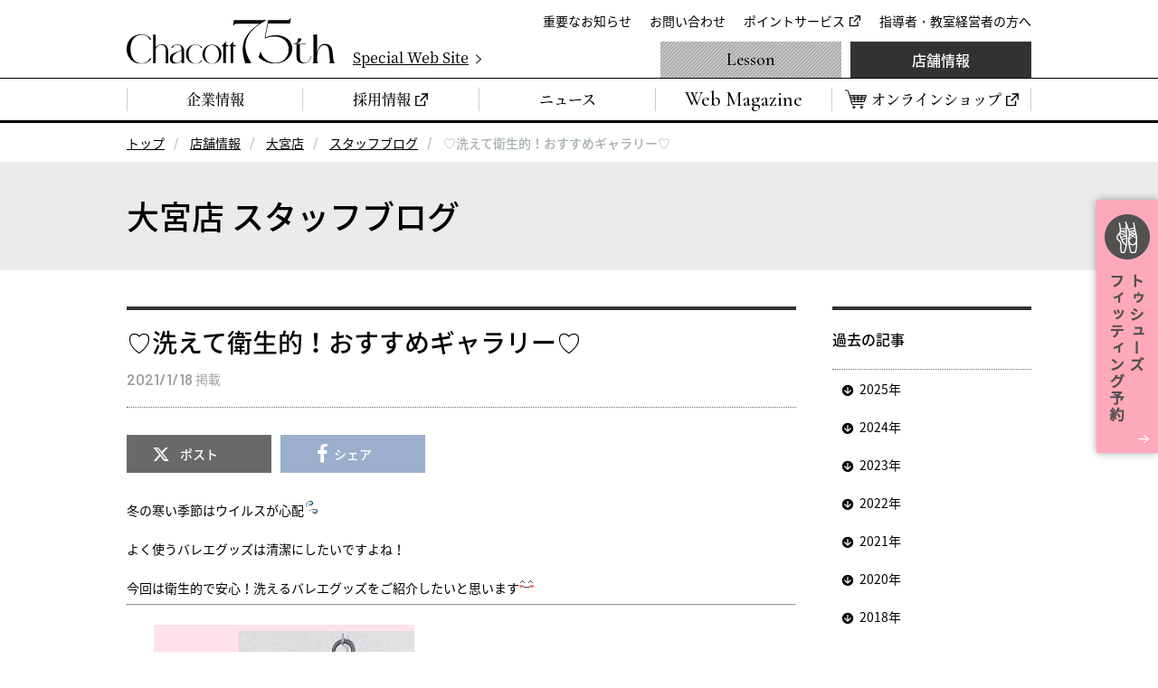

--- FILE ---
content_type: text/html
request_url: https://www.chacott-jp.com/shop/omiya/blog/detail020180.html
body_size: 11962
content:
<!DOCTYPE html>
<html lang="ja">
  <head prefix="og: http://ogp.me/ns# fb: http://ogp.me/ns/fb# website: http://ogp.me/ns/website#">
<!-- Google Tag Manager -->
<script>(function(w,d,s,l,i){w[l]=w[l]||[];w[l].push({'gtm.start':
new Date().getTime(),event:'gtm.js'});var f=d.getElementsByTagName(s)[0],
j=d.createElement(s),dl=l!='dataLayer'?'&l='+l:'';j.async=true;j.src=
'https://www.googletagmanager.com/gtm.js?id='+i+dl;f.parentNode.insertBefore(j,f);
})(window,document,'script','dataLayer','GTM-W4WTB89');</script>
<!-- End Google Tag Manager -->
<!-- Google Tag Manager for develop -->
<script>(function(w,d,s,l,i){w[l]=w[l]||[];w[l].push({'gtm.start':
new Date().getTime(),event:'gtm.js'});var f=d.getElementsByTagName(s)[0],
j=d.createElement(s),dl=l!='dataLayer'?'&l='+l:'';j.async=true;j.src=
'https://www.googletagmanager.com/gtm.js?id='+i+dl;f.parentNode.insertBefore(j,f);
})(window,document,'script','dataLayer','GTM-NT6597D');</script>
<!-- End Google Tag Manager for develop -->
    <meta charset="utf-8">
    <meta http-equiv="X-UA-Compatible" content="IE=edge">
    <title>♡洗えて衛生的！おすすめギャラリー♡｜チャコット</title>
    <meta name="description" content="冬の寒い季節はウイルスが心配よく使うバレエグッズは清潔にしたいですよね！今回は衛生的で安心！洗えるバレエグッズをご紹介したいと思います・ロールケース　270407-0059-02　4,840円（税込）トゥシューズはもちろん、ウェアの収納にもぴったりフック付なので洗った後そのまま吊るすことができるのでお手入れが楽々です・メッシュトート　270410-0060-02　3,850円（税込）スタジオバッグ">
    <meta property="og:title" content="♡洗えて衛生的！おすすめギャラリー♡｜チャコット">
    <meta property="og:description" content="冬の寒い季節はウイルスが心配よく使うバレエグッズは清潔にしたいですよね！今回は衛生的で安心！洗えるバレエグッズをご紹介したいと思います・ロールケース　270407-0059-02　4,840円（税込）トゥシューズはもちろん、ウェアの収納にもぴったりフック付なので洗った後そのまま吊るすことができるのでお手入れが楽々です・メッシュトート　270410-0060-02　3,850円（税込）スタジオバッグ">
    <meta property="og:url" content="https://www.chacott-jp.com/shop/omiya/blog/detail020180.html">
    <meta property="og:image" content="https://www.chacott-jp.com/shop/img/common/pic_shop_ogp.png">
    <link rel="canonical" href="https://www.chacott-jp.com/shop/omiya/blog/detail020180.html">
<meta name="viewport" content="width=device-width, viewport-fit=cover">
<meta name="format-detection" content="telephone=no">
<meta name="twitter:card" content="summary_large_image">
<meta name="twitter:site" content="@Chacott_jp">
<meta property="og:locale" content="ja_JP">
<meta property="og:type" content="website">
<meta property="og:site_name" content="チャコット株式会社">
<link rel="icon" href="/favicon.ico">
<link rel="apple-touch-icon" href="/apple-touch-icon.png">
<link rel="dns-prefetch" href="//ajax.googleapis.com">
<link rel="stylesheet" href="/css/base.css?a">
<script>
(function e(){var e=document.createElement("script");e.type="text/javascript",e.async=true,e.src="//staticw2.yotpo.com/Lj9ddV60ZXDO3x9mlfnhe6ckCJz2Q0jVS2WM7wvT/widget.js";var t=document.getElementsByTagName("script")[0];t.parentNode.insertBefore(e,t)})();
</script>
    <link rel="stylesheet" href="/css/p_shop.css">
    <link rel="stylesheet" href="/css/entry_module.css">
  </head>
<body class="p-shop" id="p-blogDetail">
<!-- Google Tag Manager (noscript) -->
<noscript><iframe src="https://www.googletagmanager.com/ns.html?id=GTM-W4WTB89"
height="0" width="0" style="display:none;visibility:hidden"></iframe></noscript>
<!-- End Google Tag Manager (noscript) -->
<!-- Google Tag Manager for develop (noscript) -->
<noscript><iframe src="https://www.googletagmanager.com/ns.html?id=GTM-NT6597D"
height="0" width="0" style="display:none;visibility:hidden"></iframe></noscript>
<!-- End Google Tag Manager for develop (noscript) -->



<header class="header" id="js-header">
	<div class="header_inner">
		<div class="header_logo"><a href="/"><img src="/img/common/logo_chacott_75th.svg" alt="Chacott"/></a></div>
		<p class="header_specialSite"><a href="/75th/" target="_blank"><span>Special Web Site</span></a></p>
		<nav class="extraNav" id="js-extraNav">
			<ul class="extraNav_list">
				<li class="extraNav_item"><a href="/about/info/">重要なお知らせ</a></li>
				<li class="extraNav_item"><a href="/faq/">お問い合わせ</a></li>
				<li class="extraNav_item"><a href="https://www.onward.co.jp/members/" target="_blank">ポイントサービス</a></li>
				<li class="extraNav_item"><a href="/members/">指導者・教室経営者の方へ</a></li>
			</ul>
		</nav>
	</div>
	<nav class="globalNav" id="js-globalNav">
		<ul class="globalNav_list">
			<li class="globalNav_item"><a href="/about/"><span>企業情報</span></a></li>
			<li class="globalNav_item"><a href="https://careers.chacott-jp.com/" target="_blank"><span>採用情報</span></a></li>
			<li class="globalNav_item"><a href="/release/"><span>ニュース</span></a></li>
			<li class="globalNav_item is-webmagazine"><a href="/news/"><span>Web Magazine</span></a></li>
			<li class="globalNav_item is-onlineShop"><a href="https://shop.chacott.co.jp/" target="_blank"><span>オンラインショップ</span></a></li>
		</ul>
		<ul class="globalNav_list">
			<li class="globalNav_item is-lesson"><a href="/lesson/">Lesson</a></li>
			<li class="globalNav_item is-shop"><a href="/shop/">店舗情報</a></li>
		</ul>
	</nav>
</header>





<nav class="m-breadcrumbs">
    <ol class="m-breadcrumbs_list">
      <li><a href="/">トップ</a></li>
      <li><a href="/shop/">店舗情報</a></li>
      <li><a href="/shop/omiya/">大宮店</a></li>
      <li><a href="/shop/omiya/blog/">スタッフブログ</a></li>
      <li><span>♡洗えて衛生的！おすすめギャラリー♡</span></li>
    </ol>
  </nav>



<main data-chtentryid="20180" class="chtEntryId">

<div class="m-pageTitle02">
  <div class="m-pageTitle02_inner">
    <h1 class="m-pageTitle02_text">大宮店 スタッフブログ</h1>
  </div>
</div>
<div class="container">
  <article class="contents" id="js-contents">
    <header class="m-entry_header">
      <h2 class="m-entry_title">♡洗えて衛生的！おすすめギャラリー♡</h2>
      <p class="m-entry_date"><span>2021/1/18</span>掲載</p>
    </header>
    <ul class="m-entryBtnShare">
      <li class="m-entryBtnShare_item is-x"><a href="https://twitter.com/share?url=https://www.chacott-jp.com/shop/omiya/blog/detail020180.html&text=%E2%99%A1%E6%B4%97%E3%81%88%E3%81%A6%E8%A1%9B%E7%94%9F%E7%9A%84%EF%BC%81%E3%81%8A%E3%81%99%E3%81%99%E3%82%81%E3%82%AE%E3%83%A3%E3%83%A9%E3%83%AA%E3%83%BC%E2%99%A1" onclick="window.open(this.href, 'xWindow', 'width=650, height=450, menubar=no, toolbar=no, resizable=yes, scrollbars=yes'); return false;">ポスト</a></li>
      <li class="m-entryBtnShare_item is-facebook"><a href="https://www.facebook.com/share.php?u=https://www.chacott-jp.com/shop/omiya/blog/detail020180.html" onclick="window.open(this.href, 'facebookWindow', 'width=650, height=450, menubar=no, toolbar=no, resizable=yes, scrollbars=yes'); return false;">シェア</a></li>
    </ul>
    <div class="m-entryBody">

<p>冬の寒い季節はウイルスが心配<img alt="" src="/_mt/mt-static/plugins/EmojiForTinyMCE/tinymce/img/sweat01.gif" border="0" /></p>
<p>よく使うバレエグッズは清潔にしたいですよね！</p>
<p>今回は衛生的で安心！洗えるバレエグッズをご紹介したいと思います<img alt="" src="/_mt/mt-static/plugins/EmojiForTinyMCE/tinymce/img/happy01.gif" border="0" /></p>
<hr />
<p></p>
<p style="margin-left: 30px;"><img class="mt-image-left" style="width: 288px; margin-top: 0px; margin-bottom: 20px;" alt="大宮　ロールケース.jpg" src="https://www.chacott-jp.com/shop/upload_files/119b680de99f4bd24b018ccff5ede5119defec19.jpg" width="1588" height="164" /></p>
<p style="text-align: left; margin-left: 30px;"><strong><strong><strong><strong><strong><strong><strong><strong><strong><strong><strong><strong><strong><strong><strong><strong><strong><strong><strong><strong><strong><strong><strong><strong>・ロールケース　270407-0059-02　4,840円（税込）</strong></strong></strong></strong></strong></strong></strong></strong></strong></strong></strong></strong></strong></strong></strong></strong></strong></strong></strong></strong></strong></strong></strong></strong></p>
<p>トゥシューズはもちろん、ウェアの収納にもぴったり<img alt="" src="/_mt/mt-static/plugins/EmojiForTinyMCE/tinymce/img/heart01.gif" border="0" /></p>
<p>フック付なので洗った後そのまま吊るすことができるのでお手入れが楽々です<img alt="" src="/_mt/mt-static/plugins/EmojiForTinyMCE/tinymce/img/smile.gif" border="0" /></p>
<hr />
<p></p>
<p><img class="mt-image-none" style="width: 315px;" alt="大宮　トート.jpg" src="https://www.chacott-jp.com/shop/upload_files/cdfd897006abcf5105c73baa9cc42e1e2f91e35f.jpg" width="2560" height="244" /></p>
<p><strong>・メッシュトート　270410-0060-02　<strong>3,850円（税込）</strong></strong></p>
<p>スタジオバッグとしても使えそうなコンパクトサイズのメッシュトート<img alt="" src="/_mt/mt-static/plugins/EmojiForTinyMCE/tinymce/img/heart01.gif" border="0" /></p>
<p>持ち手をしまえばランドリーネットに早変わりします<img alt="" src="/_mt/mt-static/plugins/EmojiForTinyMCE/tinymce/img/heart04.gif" border="0" /></p>
<p></p>
<p>ネイビーの落ち着いた色にピンクのトゥシューズ柄がかわいい<img alt="" src="/_mt/mt-static/plugins/EmojiForTinyMCE/tinymce/img/lovely.gif" border="0" /></p>
<p>お子さまから大人の方まで多くの方に使っていただけるデザインです！</p>
<p>メッシュ素材なので</p>
<p>・軽い</p>
<p>・荷物にならない</p>
<p>・通気性◎なので湿気やニオイがこもりにくい</p>
<p>と嬉しい機能がいっぱいです<img alt="" src="/_mt/mt-static/plugins/EmojiForTinyMCE/tinymce/img/happy02.gif" border="0" /></p>
<hr />
<p><img class="mt-image-left" style="margin: 0px 20px 20px 0px; width: 278px;" alt="大宮　マスク.jpg" src="https://www.chacott-jp.com/shop/upload_files/b5f273a6d15bba6d73c81d2fdfb13d261d5438c4.jpg" width="1639" height="271" /><strong><strong><strong><strong><strong><strong><strong><strong><strong><strong><strong><strong><strong><strong><strong><strong><strong><strong><strong><strong><strong><strong><strong><strong><strong><strong><strong><strong><strong><strong><strong><strong><em></em></strong></strong></strong></strong></strong></strong></strong></strong></strong></strong></strong></strong></strong></strong></strong></strong></strong></strong></strong></strong></strong></strong></strong></strong></strong></strong></strong></strong></strong></strong></strong></strong></p>
<p><strong><strong><strong><strong><strong><strong><strong><strong><strong><strong><strong><strong><strong><strong><strong><strong><strong><strong><strong><strong><strong><strong><strong><strong><strong><strong><strong><strong><strong><strong><strong><strong><em>・チャコットのマスクシリーズ</em></strong></strong></strong></strong></strong></strong></strong></strong></strong></strong></strong></strong></strong></strong></strong></strong></strong></strong></strong></strong></strong></strong></strong></strong></strong></strong></strong></strong></strong></strong></strong></strong></p>
<p>大人気！チャコットのマスクシリーズに新商品が仲間入りしました<img alt="" src="/_mt/mt-static/plugins/EmojiForTinyMCE/tinymce/img/happy02.gif" border="0" />　</p>
<p>新作のマウスカバーは軽く紐が耳に食い込みにくいのでつけ心地◎！</p>
<p>激しい動きをしてもズレにくいのでレッスンにぴったり！</p>
<p>頑張るダンサーにおすすめです<img alt="" src="/_mt/mt-static/plugins/EmojiForTinyMCE/tinymce/img/heart01.gif" border="0" /></p>
<p>ピンクがかわいいレオタード素材のマスクは大人サイズと子供サイズがございます！</p>
<p></p>
<p></p>
<p>清潔なバレエグッズで安心してレッスンを楽しんでくださいね！</p>

    </div>
  </article>
  <aside class="side">
<nav class="sideNav">
  <section class="sideNav_inner">
    <h2 class="sideNav_heading">過去の記事</h2>
    <ul class="sideNav_list">
<li class="sideNav_item"><span class="js-toggleBtn js-hover">2025年</span>
<ul class="sideNavChild_list js-toggleBody">
  <li class="sideNavChild_item"><a href="#ARC_2025_12">12月（3）</a></li>
  <li class="sideNavChild_item"><a href="#ARC_2025_11">11月（1）</a></li>
  <li class="sideNavChild_item"><a href="#ARC_2025_09">09月（2）</a></li>
  <li class="sideNavChild_item"><a href="#ARC_2025_08">08月（1）</a></li>
  <li class="sideNavChild_item"><a href="#ARC_2025_07">07月（1）</a></li>
  <li class="sideNavChild_item"><a href="#ARC_2025_06">06月（1）</a></li>
  <li class="sideNavChild_item"><a href="#ARC_2025_04">04月（1）</a></li>
  <li class="sideNavChild_item"><a href="#ARC_2025_03">03月（2）</a></li>
  <li class="sideNavChild_item"><a href="#ARC_2025_02">02月（1）</a></li>
  <li class="sideNavChild_item"><a href="#ARC_2025_01">01月（2）</a></li>
</ul>
</li>
<li class="sideNav_item"><span class="js-toggleBtn js-hover">2024年</span>
<ul class="sideNavChild_list js-toggleBody">
  <li class="sideNavChild_item"><a href="#ARC_2024_12">12月（1）</a></li>
  <li class="sideNavChild_item"><a href="#ARC_2024_11">11月（2）</a></li>
  <li class="sideNavChild_item"><a href="#ARC_2024_10">10月（2）</a></li>
  <li class="sideNavChild_item"><a href="#ARC_2024_09">09月（1）</a></li>
  <li class="sideNavChild_item"><a href="#ARC_2024_08">08月（1）</a></li>
  <li class="sideNavChild_item"><a href="#ARC_2024_07">07月（2）</a></li>
  <li class="sideNavChild_item"><a href="#ARC_2024_06">06月（1）</a></li>
  <li class="sideNavChild_item"><a href="#ARC_2024_02">02月（1）</a></li>
  <li class="sideNavChild_item"><a href="#ARC_2024_01">01月（2）</a></li>
</ul>
</li>
<li class="sideNav_item"><span class="js-toggleBtn js-hover">2023年</span>
<ul class="sideNavChild_list js-toggleBody">
  <li class="sideNavChild_item"><a href="#ARC_2023_12">12月（2）</a></li>
  <li class="sideNavChild_item"><a href="#ARC_2023_11">11月（2）</a></li>
  <li class="sideNavChild_item"><a href="#ARC_2023_10">10月（3）</a></li>
  <li class="sideNavChild_item"><a href="#ARC_2023_09">09月（4）</a></li>
  <li class="sideNavChild_item"><a href="#ARC_2023_08">08月（8）</a></li>
  <li class="sideNavChild_item"><a href="#ARC_2023_07">07月（5）</a></li>
  <li class="sideNavChild_item"><a href="#ARC_2023_06">06月（8）</a></li>
  <li class="sideNavChild_item"><a href="#ARC_2023_05">05月（6）</a></li>
  <li class="sideNavChild_item"><a href="#ARC_2023_02">02月（2）</a></li>
</ul>
</li>
<li class="sideNav_item"><span class="js-toggleBtn js-hover">2022年</span>
<ul class="sideNavChild_list js-toggleBody">
  <li class="sideNavChild_item"><a href="#ARC_2022_12">12月（1）</a></li>
  <li class="sideNavChild_item"><a href="#ARC_2022_11">11月（2）</a></li>
  <li class="sideNavChild_item"><a href="#ARC_2022_10">10月（1）</a></li>
  <li class="sideNavChild_item"><a href="#ARC_2022_09">09月（2）</a></li>
  <li class="sideNavChild_item"><a href="#ARC_2022_08">08月（1）</a></li>
  <li class="sideNavChild_item"><a href="#ARC_2022_07">07月（3）</a></li>
  <li class="sideNavChild_item"><a href="#ARC_2022_06">06月（3）</a></li>
  <li class="sideNavChild_item"><a href="#ARC_2022_05">05月（2）</a></li>
  <li class="sideNavChild_item"><a href="#ARC_2022_04">04月（2）</a></li>
  <li class="sideNavChild_item"><a href="#ARC_2022_03">03月（3）</a></li>
  <li class="sideNavChild_item"><a href="#ARC_2022_01">01月（2）</a></li>
</ul>
</li>
<li class="sideNav_item"><span class="js-toggleBtn js-hover">2021年</span>
<ul class="sideNavChild_list js-toggleBody">
  <li class="sideNavChild_item"><a href="#ARC_2021_12">12月（1）</a></li>
  <li class="sideNavChild_item"><a href="#ARC_2021_11">11月（1）</a></li>
  <li class="sideNavChild_item"><a href="#ARC_2021_10">10月（3）</a></li>
  <li class="sideNavChild_item"><a href="#ARC_2021_08">08月（1）</a></li>
  <li class="sideNavChild_item"><a href="#ARC_2021_07">07月（4）</a></li>
  <li class="sideNavChild_item"><a href="#ARC_2021_06">06月（1）</a></li>
  <li class="sideNavChild_item"><a href="#ARC_2021_05">05月（3）</a></li>
  <li class="sideNavChild_item"><a href="#ARC_2021_04">04月（3）</a></li>
  <li class="sideNavChild_item"><a href="#ARC_2021_03">03月（3）</a></li>
  <li class="sideNavChild_item"><a href="#ARC_2021_02">02月（1）</a></li>
  <li class="sideNavChild_item"><a href="#ARC_2021_01">01月（1）</a></li>
</ul>
</li>
<li class="sideNav_item"><span class="js-toggleBtn js-hover">2020年</span>
<ul class="sideNavChild_list js-toggleBody">
  <li class="sideNavChild_item"><a href="#ARC_2020_07">07月（1）</a></li>
  <li class="sideNavChild_item"><a href="#ARC_2020_06">06月（1）</a></li>
  <li class="sideNavChild_item"><a href="#ARC_2020_05">05月（3）</a></li>
  <li class="sideNavChild_item"><a href="#ARC_2020_04">04月（1）</a></li>
  <li class="sideNavChild_item"><a href="#ARC_2020_02">02月（1）</a></li>
</ul>
</li>
<li class="sideNav_item"><span class="js-toggleBtn js-hover">2018年</span>
<ul class="sideNavChild_list js-toggleBody">
  <li class="sideNavChild_item"><a href="#ARC_2018_05">05月（2）</a></li>
</ul>
</li>
    </ul>
  </section>
</nav>


<ul class="sideBnr">
	<li class="sideBnr_item"><a href="/sns.html"><img src="/shop/img/common/bnr_side_sns.jpg" alt="Follow us Social Networking Service"/></a></li>
	<li class="sideBnr_item"><a href="/webcatalog.html "><img src="/shop/img/common/bnr_side_webcatalog.jpg" alt="Webカタログ"/></a></li>
</ul>
  </aside>
</div>
<div class="js-appendToContents">
  <div class="m-entryBtnIndex_outer">
    <ul class="m-entryBtnIndex">
      <li class="m-entryBtnIndex_item"><a class="m-btn is-icoAbsolute is-secondary" href="/shop/omiya/blog/">お知らせ一覧</a></li>
      <li class="m-entryBtnIndex_item"><a class="m-btn is-icoAbsolute" href="/shop/omiya/">大宮店情報</a></li>
    </ul>
  </div>
</div>
<div id="chtWorkSpace" style="display:none;"></div>
<script id="chtWorkTemplate" style="display:none;">/**
<nav class="m-pager">
  <div class="m-pager_inner">
    <ul class="m-pagerList">
      <li class="m-pagerList_item is-prev"><a href="#" class=""><span>前の記事</span></a></li>
      <li class="m-pagerList_item is-next"><a href="#"><span>次の記事</span></a></li>
    </ul>
  </div>
</nav>
*/</script>


</main>


<p class="m-btnNotification"><a href="/shop/service/detail003659.html"><img src="/img/common/btn_toeshoes.png" alt="トゥシューズフィッティング予約"/></a></p>



<p class="m-btnPageTop js-btnPageTop"><a href="#top"><span>ページの先頭へ戻る</span></a></p>
<footer class="footer" id="js-footer">
	<ul class="footerSnsList">
		<li class="footerSnsList_item"><a href="https://www.instagram.com/chacott_jp/" target="_blank"><img src="/img/common/ico_sns_instagram.png" alt="Instagram"/></a></li>
		<li class="footerSnsList_item"><a href="https://x.com/Chacott_jp" target="_blank"><img src="/img/common/ico_sns_x.png" alt="X"/></a></li>
		<li class="footerSnsList_item"><a href="https://page.line.me/582ntimb?oat_content=url&amp;openQrModal=true" target="_blank"><img src="/img/common/ico_sns_line.png" alt="Line"/></a></li>
	</ul>
	<div class="footer_inner">
		<ul class="footerLinklist">
			<li class="footerLinklist_item"><a href="/webcatalog.html"><span>Webカタログ</span></a></li>
			<li class="footerLinklist_item"><a href="/sns.html"><span>SNS</span></a></li>
			<li class="footerLinklist_item"><a href="/link/"><span>全国スタジオ・教室リンク</span></a></li>
			<li class="footerLinklist_item"><a href="/group.html"><span>オンワードグループ企業</span></a></li>
			<li class="footerLinklist_item"><a href="https://www.onward-hd.co.jp/privacy/index.html" target="_blank"><span>プライバシーポリシー</span></a></li>
			<li class="footerLinklist_item"><a href="/sitemap.html"><span>サイトマップ</span></a></li>
		</ul>
		<ul class="footerBannerList">
			<li class="footerBannerList_item"><a href="https://shop.chacott.co.jp/" target="_blank"><img src="/img/common/bnr_footer_chacott-online-shop.png" alt="Chacott Online shop"/></a></li>
			<li class="footerBannerList_item"><a href="https://daikanyama.chacott-jp.com/" target="_blank"><img src="/img/common/bnr_footer_chacott-daikanyama.png" alt="Chacott DAIKANYAMA"/></a></li>
			<li class="footerBannerList_item"><a href="https://www.prixdelausanne.org/" target="_blank"><img src="/img/common/bnr_footer_prixdelausanne.png" alt="PRIXDELAUSANNE"/></a></li>
			<li class="footerBannerList_item"><a href="https://play.operadeparis.fr/en?utm_source=partenaire-edito&amp;utm_medium=website&amp;utm_campaign=chacott25" target="_blank"><img src="/img/common/bnr_footer_operadeparis.jpg" alt="Paris Opera Play"/></a></li>
			<li class="footerBannerList_item"><a href="/75th/" target="_blank"><img src="/img/common/bnr_footer_chacott_75th.jpg" alt="Chacott 75th"/></a></li>
		</ul>
	</div>
	<div class="footerTexts">
		<p class="footerTexts_item"><small>Copyright &copy; Chacott All Rights Reserved.</small></p>
		<p class="footerTexts_item"><small>東京都公安委員会　第303312215889号　チャコット株式会社</small></p>
	</div>
</footer>
<script src="//ajax.googleapis.com/ajax/libs/jquery/3.3.1/jquery.min.js"></script>
<script>
	if (typeof jQuery == 'undefined') {
		document.write(unescape('%3Cscript src="/js/jquery-3.3.1.min.js"%3E%3C/script%3E'));
	}
</script>
<script src="/js/plugin.js"></script>
<script src="/js/common.js"></script>
<script>
// <<< JSのネイティブ関数補完処理
if ('function' != typeof Object.values) {
  /**
   * Object.values 処理メソッドの定義
   */
  Object.values = function() {
    var k, o = this, r = [];
    for(k in o) {
      if(o.hasOwnProperty(k)) {
        r.push(o[k]);
      }
    }
    return r;
  };
}

if ('function' != typeof Object.assign) {
  /**
   * Object.assign 処理メソッドの定義
   */
  Object.assign = function(){
    var a, b, c, d = {};
    a = arguments;
    b = a.length;
    d = a[0];
    for (c = 1; c < b; c++) {
      d = jQuery.extend(d, a[c]);
    }
    return d;
  };
}

if ('function' != typeof Math.trunc) {
  /**
   * Math.trunc 処理メソッドの定義
   */
  Math.trunc = function(_p){
    return _p < 0 ? Math.ceil(_p) : Math.floor(_p);
  };
}

if(!window['console']){
  window['console'] = {};
  window['console']['log'] = function(){};
}
// <<<汎用ライブラリソース
/**
 * sprintf 関数
 */
window.sprintf || (function() {
    var _BITS = { i: 0x8011, d: 0x8011, u: 0x8021, o: 0x8161, x: 0x8261,
                  X: 0x9261, f: 0x92, c: 0x2800, s: 0x84 },
        _PARSE = /%(?:(\d+)\$)?(#|0)?(\d+)?(?:\.(\d+))?(l)?([%iduoxXfcs])/g;

    window.sprintf = _sprintf;
    /**
     * sprintf 関数
     * @param   string  format  音声再生応答コマンドの文字列
     * @return  string  フォーマット済み文字列
     */
    function _sprintf(format) {
        function _fmt(m, argidx, flag, width, prec, size, types) {
            if (types === "%") { return "%"; }
            var v = "", w = _BITS[types], overflow, pad;
            //
            idx = argidx ? parseInt(argidx) : next++;
            //
            w == 0x400 || (v = (av[idx] === void 0) ? "" : av[idx]);
            w == 3 && (v = (w & 1) ? parseInt(v) : parseFloat(v), v = isNaN(v) ? "": v);
            w == 4 && (v = ((types === "s" ? v : types) || "").toString());
            w == 0x20  && (v = (v >= 0) ? v : v % 0x100000000 + 0x100000000);
            w == 0x300 && (v = v.toString(w & 0x100 ? 8 : 16));
            w == 0x40  && (flag === "#") && (v = ((w & 0x100) ? "0" : "0x") + v);
            w == 0x80  && prec && (v = (w & 2) ? v.toFixed(prec) : v.slice(0, prec));
            w == 0x6000 && (overflow = (typeof v !== "number" || v < 0));
            w == 0x2000 && (v = overflow ? "" : String.fromCharCode(v));
            w == 0x8000 && (flag = (flag === "0") ? "" : flag);
            v = w & 0x1000 ? v.toString().toUpperCase() : v.toString();
            //
            if (!(w & 0x800 || width === void 0 || v.length >= width)) {
                pad = Array(width - v.length + 1).join(!flag ? " " : flag === "#" ? " " : flag);
                v = ((w & 0x10 && flag === "0") && !v.indexOf("-"))
                ? ("-" + pad + v.slice(1)) : (pad + v);
            }
            return v;
        }
        var next = 1, idx = 0, av = arguments;
        //
        return format.replace(_PARSE, _fmt);
    }
})();


var chtDateLibs = {
  /**
   * 年月日からデートスタンプを取得
   */
  getDateStamp4ymd : function(_y, _m, _d) {
    var rtn, tmp;
    if (_y && _m && _d) {
      --_m;
      rtn = Math.trunc( (new Date(_y, _m, _d, 9)).getTime() / 86400000);
    }
    if (!rtn) {
      rtn = Math.trunc((Date.now() - (9 * 60 * 60)) / 86400000);
    }
    return rtn;
  }
  ,
  /**
   * デートスタンプから年月日を取得
   */
  getYmd4DateStamp : function(_ds) {
    var rtn, date;
    if (_ds) {
      date = new Date(_ds * 86400000);
    } else {
      date = new Date((Date.now() + (9 * 60 * 60 * 1000)));
    }
    return date.getUTCFullYear()+'-'+sprintf('%02d',1+date.getUTCMonth())+'-'+sprintf('%02d',date.getUTCDate());
  }
  ,
  /**
   * 年月日から曜日番号を取得
   */
  getDow4Ymd : function(_y, _m, _d) {
    var y = parseInt(_y), m = parseInt(_m), d = parseInt(_d);
    --m;
    var date = new Date(y, m, d);
    return date.getDay();
  }
  ,
  /**
   * デートスタンプから曜日番号を取得
   */
  getDow4DateStamp : function(_ds) {
    var date = new Date(_ds * 86400000);
    return date.getDay();
  }
  ,
  /**
   * デートスタンプから曜日番号を取得
   */
  getDowLangJP : function(_dow) {
    return [ "日", "月", "火", "水", "木", "金", "土" ][_dow];
  }
  ,
  /**
   * デートスタンプから指定した第何週かチェックする
   */
  chkWeekCycle4DateStamp : function(_ds, _arr) {
    var wcyc = Math.trunc((parseInt(getYmd4DateStamp(_ds).split('-')[2]) + 6) / 7);
    if (_arr.indexOf(wcyc) >= 0) {
      return _ds;
    };
  }
  ,
  /**
   * 今からどれくらい前なのかを表示する
   */
  getHistoryTimes : function(_time) {
    var arr = _time.match(/^([0-9]{4})\-([0-9]{2})\-([0-9]{2}) ([0-9]{2})\:([0-9]{2})\:([0-9]{2})/);
    var date = new Date( arr[1], (arr[2] -1), arr[3], arr[4], arr[5], arr[6] );
    var diff = new Date().getTime() - date.getTime();
    var d = new Date(diff);

    if (d.getUTCFullYear() - 1970) {
      return d.getUTCFullYear() - 1970 + '年前';
    } else if (d.getUTCMonth()) {
      return d.getUTCMonth() + 'ヶ月前';
    } else if (d.getUTCDate() - 1) {
      return d.getUTCDate() - 1 + '日前';
    } else if (d.getUTCHours()) {
      return d.getUTCHours() + '時間前';
    } else if (d.getUTCMinutes()) {
      return d.getUTCMinutes() + '分前';
    } else {
      return d.getUTCSeconds() + '秒前';
    }
  }
  ,
  /**
   * 今からどれくらい前なのかを表示する
   */
  getNextFri4DateStamp : function(_ds) {
    var iDay, cDay = 5, date = new Date(_ds * 86400000);
    iDay = date.getUTCDay();
    if (iDay == cDay) {
      return _ds;
    } else if (iDay < cDay) {
      return (_ds + cDay - iDay);
    } else if (iDay > cDay) {
      return (_ds + 7 - (iDay - cDay));
    }
  }
  ,
  /**
   * 直前の金曜日の日付を取得
   */
  getPastFri4DateStamp : function(_ds) {
    var iDay, cDay = 5, date = new Date(_ds * 86400000);
    iDay = date.getUTCDay();
    if (iDay == cDay) {
      return _ds;
    } else if (iDay < cDay) {
      return (_ds - (7 - (cDay - iDay)));
    } else if (iDay > cDay) {
      return (_ds - (iDay - cDay));
    }
  }
  ,
  /**
   * 次の＊曜日の日付を取得
   */
  getNextDow4DateStamp : function(_ds, _dow) {
    var iDay, cDay = parseInt(_dow), date = new Date(_ds * 86400000);
    iDay = parseInt(date.getUTCDay());
    if (iDay == cDay) {
      return _ds;
    } else if (iDay < cDay) {
      return (_ds + cDay - iDay);
    } else if (iDay > cDay) {
      return (_ds + 7 - (iDay - cDay));
    }
  }
  ,
  /**
   * 直前の＊曜日の日付を取得
   */
  getPastDow4DateStamp : function(_ds, _dow) {
    var iDay, cDay = _dow, date = new Date(_ds * 86400000);
    iDay = date.getUTCDay();
    if (iDay == cDay) {
      return _ds;
    } else if (iDay < cDay) {
      return (_ds - (7 - (cDay - iDay)));
    } else if (iDay > cDay) {
      return (_ds - (iDay - cDay));
    }
  }
};

chtLsDataCondition = {
  /**
   * このクラスの初期化メソッド
   */
  clsInit : function(_htmlTag) {
    chtLsDataCondition.htmlTemplate = _htmlTag;     // JSONマスタデータの格納用メンバ変数
    chtLsDataCondition.chtJson = {};     // JSONマスタデータの格納用メンバ変数
    chtLsDataCondition.chtTimerChk = {}; // JSONマスタデータ非同期通信取得で利用するタイマー用メンバ変数
  }
  ,
  isJSON : function(arg) {
    arg = (typeof arg === "function") ? arg() : arg;
    if (typeof arg  !== "string") {
        return false;
    }
    try {
    arg = (!JSON) ? eval("(" + arg + ")") : JSON.parse(arg);
        return true;
    } catch (e) {
        return false;
    }
  }
  ,
  /**
   * オブジェクトのソート
   */
  objectSort : function(object) {
    //戻り値用新オブジェクト生成
    var sorted = {};
    //キーだけ格納し，ソートするための配列生成
    var array = [];
    //for in文を使用してオブジェクトのキーだけ配列に格納
    for (key in object) {
      //指定された名前のプロパティがオブジェクトにあるかどうかチェック
      if (object.hasOwnProperty(key)) {
        //if条件がtrueならば，配列の最後にキーを追加する
        array.push(key);
      }
    }
    //配列のソート
    array.sort();
    //配列の逆ソート
    //array.reverse();

    //キーが入った配列の長さ分だけfor文を実行
    for (var i = 0; i < array.length; i++) {
      /*戻り値用のオブジェクトに
      新オブジェクト[配列内のキー] ＝ 引数のオブジェクト[配列内のキー]を入れる．
      配列はソート済みなので，ソートされたオブジェクトが出来上がる*/
      sorted[array[i]] = object[array[i]];
    }
    //戻り値にソート済みのオブジェクトを指定
    return sorted;
  }
  ,
  /**
   * チャコットサイトDataAPIインタフェースのゲッター
   */
  initChtListData : function(_clmn, _listData) {
    chtLsDataCondition.listData = _listData;
    chtLsDataCondition.listDataDefault = _listData;
    chtLsDataCondition.srchObj = new chtSrchKeyWord(_clmn, _listData);
    chtLsDataCondition.initPagerFunc(_listData);
  }
  ,
  /**
   * チャコットサイト非同期Get通信インタフェースのゲッター
   */
  getChtTextData : function(_url, _gHashName, _callback, _i){
    jQuery.ajax({
      url         : _url,
      type        : "GET",
      cache       : false,
      contentType : false,
      processData : false,
      dataType    : "text",
      success     : function (data, status, xhr) {
        console.log('success');
      },
      error       : function (data, status, xhr) {
        console.log('error');
      },
    });
  }
  ,
  /**
   * チャコットサイト非同期Get通信インタフェース(JSON)のゲッター
   */
  getChtJsonData : function(_url, _gHashName, _callback, _i){
    chtLsDataCondition.chtTimerChk[_gHashName] = 0;
    jQuery.ajax({
      url         : _url,
      type        : "GET",
      cache       : false,
      contentType : false,
      processData : false,
      dataType    : "json",
      success     : function (_data, _status, _xhr) {
          var a, b, c = new RegExp('^((S)|(OD))'), d = {};
          chtLsDataCondition.chtTimerChk[_gHashName] = 1;
          if ('w' == _gHashName && 'boolean' == typeof chtApprovalPending && chtApprovalPending) {
            for (a in _data) {
              b = _data[a];
              if (c.test(b.list_status_disp)) {
                d[a] = b;
              }
            }
            chtLsDataCondition.chtJson[_gHashName] = d;
          } else {
            chtLsDataCondition.chtJson[_gHashName] = _data;
          }
          if ('function' == typeof _callback) {
            _callback();
          }
      },
      error       : function (_data, _status, _xhr) {
        if ('undefined' == typeof _i) {
          _i = 0;
        }
        if (isNaN(_i)) {
          _i = 0;
        }
        if (10 < _i) {
          chtLsDataCondition.chtTimerChk[_gHashName] = -1;
          return;
        }
        _i++;
        chtLsDataCondition.getChtJsonData(_url, _gHashName, _callback, _i);
      },
    });
  }
  ,
  /**
   * 再帰的に関数を呼び続ける
   */
  startScriptEND : function(_callback) {
    var a, b, c, d, e, f, i, k, ks, ksMax, chk = '';
    timer = setTimeout(function(){
      ks = Object.keys(chtLsDataCondition.chtTimerChk);
      ksMax = ks.length;
      for (i = 0; i < ksMax; i++) {
        k = ks[i];
        if (-1 == chtLsDataCondition.chtTimerChk[k]) {
          console.log('JSONデータ取得に失敗しました');
        } else if (1 == chtLsDataCondition.chtTimerChk[k]) {
          chk += ''+chtLsDataCondition.chtTimerChk[k];
          continue;
        } else {
          console.log('待ちます。');
          chtLsDataCondition.startScriptEND(_callback);
          return;
        }
      }
      if (chk.match(/^1+$/)) {
        _callback();
      }

    }, 300);
  }
  ,
  createlist : function () {
    console.log('一覧表生成ロジックを実行。メソッドをオーバーライドしてください。');
  }
  ,
  pagerCond : {
    "init":0,"listMax":20,"offset":0,"dataStock":0,"totalResults":0,
    "items":5
  } // ページ制御用変数
  ,
  condListData : function(_init) {
    chtLsDataCondition.pagerCond.totalResults = Object.keys(chtLsDataCondition.chtJson.items).length;
    chtLsDataCondition.pagerFuncStart(_init);
  }
  ,
  initPagerFunc : function(_listData) {
    chtLsDataCondition.chtJson.items = _listData;
    chtLsDataCondition.startScriptEND(chtLsDataCondition.condListData);
  }
  ,
  pagerFuncStart : function(_init){
    var a, aMax, b, bMax, c, cMax, i = 0, offset = 0, reg = new RegExp('^#.*?L_([0-9]+)');
    if (reg.test(window.location.hash)) {
      offset = parseInt(window.location.hash.match(reg)[1]);
    }
    chtLsDataCondition.pagerCond.dataStock = Object.keys(chtLsDataCondition.chtJson.items).length;
    a = chtLsDataCondition.getPagerOffset(offset);
    console.log(a);
    // 該当件数と表示件数の比較をしてページャーの表示判断をする
    if (chtLsDataCondition.pagerCond.listMax <= chtLsDataCondition.pagerCond.dataStock) {
      chtLsDataCondition.dispPagerHtml(a.offset); // ページャーを表示する
      jQuery('nav.m-pagination').show();
    } else {
      jQuery('nav.m-pagination').hide();
    }
    if ("undefined" == typeof _init) {
      chtLsDataCondition.dispListHtml(a);
    }
//    chtLsDataCondition.pagerCond.offset += Object.keys(a.lists); // << 何をしたかったのだろうか・・・
  }
  ,
  getPagerOffset : function(_a){
    var a, aMax, b, bMax, c, cMax, i = 0, offset;
    if ((typeof _a == 'number') && (_a >= 0)) {
      offset = _a;
    } else {
      offset = chtLsDataCondition.pagerCond.offset;
    }
    a = 0;
    c = {"offset":offset,"lists":{}};
    for (i = 0; i < chtLsDataCondition.pagerCond.listMax; i++) {
      a = i + offset;
      b = Object.keys(chtLsDataCondition.chtJson.items)[a];
      if (typeof chtLsDataCondition.chtJson.items[b] == 'undefined') {
        break;
      }
      console.log(i + ": " + b + ": " + chtLsDataCondition.chtJson.items[b].entry_title);
      c.lists[b] = chtLsDataCondition.chtJson.items[b];
    }
    return c;
  }
  ,
  dispListHtml : function(_a){
    var a, aMax, b = {}, bMax, c, cMax, i = 0, tmpHtml = "";
    b = Object.assign({}, _a.lists);
    chtLsDataCondition.createlist(b, 1);
  }
  ,
  dispPagerHtml : function(_a){
    var a = jQuery('#chtWorkTemplatePager').html(),
        b, c = 0, d, e, f, g, h, i = [], j, k, l, m, n, o, p, q, r = '', s, t,
        reg = new RegExp('L_[0-9]+'), tmpHtml = "", hash = window.location.hash,
        pref = '#';
    if ('' != hash) {
      pref = hash.replace(reg, '');
    }
    if (a) {
      b = a.slice(4, -3);
    }
    jQuery('#chtPagerWorkSpace1').html(b); // 作業スペースにタグを展開

    // c: カレント, d:該当件数, e:現在ページNo, f:総ページNo
    if (_a >= 0) {
      c = _a;
    } else if (chtLsDataCondition.pagerCond.dataStock > _a) {
      c = chtLsDataCondition.pagerCond.dataStock - 1;
    } else {
      c = 0;
    }
    d = chtLsDataCondition.pagerCond.dataStock;
    e = Math.ceil(c / chtLsDataCondition.pagerCond.listMax) + 1;
    f = Math.ceil(chtLsDataCondition.pagerCond.dataStock / chtLsDataCondition.pagerCond.listMax);
    g = (e > 1) ? (e - 1) : null;
    h = (f > e) ? (e + 1) : null;
    i[0] = e;
    j = (chtLsDataCondition.pagerCond.items - 1) / 2;
    k = Math.floor(j); // 2
    l = Math.ceil(j);  // 3
    if (e <= k) {
      l += 1 + k - e;
    } else if (f <= (e + l)) {
      t = e + l - f;
      k = (e > (k + t)) ? k + t : e - 1;
    }
    if (f < (e + l)) {
      t = e + l - f;
      l -= t;
    }

    if (1 < e) {       // 3
      for (cnt = 1; k >= cnt; ++cnt ) {
        if (0 < (e - cnt)) {
          i.unshift(e - cnt);
        } else {
          break;
        }
      }
    }
    for (cnt = 1; l >= cnt; ++cnt ) {
      if (0 < (e + cnt)) {
        i.push(e + cnt);
      } else {
        break;
      }
    }
    iMax = i.length;
    o = jQuery('#chtPagerWorkSpace1 .m-paginationList_item.is-lbl.is-current')[0].outerHTML;
    p = '';
    jQuery('#chtPagerWorkSpace1 .m-paginationList_item.is-lbl').remove();
    for (loop = 0; iMax > loop; ++loop) {
      jQuery('#chtPagerWorkSpace2').html(o);
      p = i[loop];
      q = pref + 'L_' + sprintf('%04d', (p - 1) * chtLsDataCondition.pagerCond.listMax);
      if (p == e) {
        jQuery('#chtPagerWorkSpace2 > .is-lbl > span').html(p);
      } else {
        jQuery('#chtPagerWorkSpace2 > .is-lbl').removeClass('is-current');
        jQuery('#chtPagerWorkSpace2 > .is-lbl').html('<a href="'+q+'">');
        jQuery('#chtPagerWorkSpace2 > .is-lbl > a').html(p);
      }
      r += jQuery('#chtPagerWorkSpace2').html();
    }
    jQuery('#chtPagerWorkSpace2').text('');
    tmpHtml = 'Page '+e+' / '+f;
    jQuery('#chtPagerWorkSpace1 .m-paginationPage').html(tmpHtml);
    jQuery('#chtPagerWorkSpace1 .m-paginationList_item.is-first a').attr('href', pref + 'L_0000');
    p = (1 < e) ? (e - 1) : 1;
    q = pref + 'L_' + sprintf('%04d', (p - 1) * chtLsDataCondition.pagerCond.listMax);
    jQuery('#chtPagerWorkSpace1 .m-paginationList_item.is-prev a').attr('href', q);
    jQuery('#chtPagerWorkSpace1 .m-paginationList_item.is-pageCount').before(r);
    tmpHtml = e+'/'+f;
    jQuery('#chtPagerWorkSpace1 .m-paginationList_item.is-pageCount span').html(tmpHtml);
    p = (e < f) ? e : f;
    q = pref + 'L_' + sprintf('%04d', p * chtLsDataCondition.pagerCond.listMax);
    jQuery('#chtPagerWorkSpace1 .m-paginationList_item.is-next a').attr('href', q);
    q = pref + 'L_' + sprintf('%04d', (f - 1) * chtLsDataCondition.pagerCond.listMax);
    jQuery('#chtPagerWorkSpace1 .m-paginationList_item.is-last a').attr('href', q);
    if (1 < e) {
      jQuery('#chtPagerWorkSpace1 .m-paginationList_item.is-first').removeClass('is-disable');
      jQuery('#chtPagerWorkSpace1 .m-paginationList_item.is-prev').removeClass('is-disable');
    } else {
      jQuery('#chtPagerWorkSpace1 .m-paginationList_item.is-first').addClass('is-disable');
      jQuery('#chtPagerWorkSpace1 .m-paginationList_item.is-prev').addClass('is-disable');
    }
    if (f <= e) {
      jQuery('#chtPagerWorkSpace1 .m-paginationList_item.is-next').addClass('is-disable');
      jQuery('#chtPagerWorkSpace1 .m-paginationList_item.is-last').addClass('is-disable');
    } else {
      jQuery('#chtPagerWorkSpace1 .m-paginationList_item.is-next').removeClass('is-disable');
      jQuery('#chtPagerWorkSpace1 .m-paginationList_item.is-last').removeClass('is-disable');
    }

    jQuery('.m-pagination > .m-pagination_inner').remove();
    jQuery('#chtPagerWorkSpace1').before(jQuery('#chtPagerWorkSpace1 nav'));

    // 一覧リストのリンククリックイベント
    jQuery('.m-pagination .m-paginationList_item a').click(function(){
      var a = jQuery(this).attr('href');
      chtLsDataCondition.pagerClickFunc(a);
    });
  }
  ,
  pagerClickFunc : function(_hash){
    window.location.hash = _hash;
  }
  ,
  /**
   * chtワークテンプレート取得
   */
  getChtWorkTempl : function(_selectorId) {
    var a = jQuery(_selectorId).html(), b = '';
    if (a) {
      b = a.slice(4, -3);
    }
    return b;
  }
};
/**
 * キープレスイベント
 */
var crx_crepreset = {
  hs : {
    'k_67': false,
    'k_82': false,
    'k_85': false,
    'k_88': false
  }
  ,
  init : function () {
    document.onkeydown = function(_e) {
      crx_crepreset.kd(_e);
    };
    document.onkeyup = function(_e) {
      crx_crepreset.ku(_e);
    };
  }
  ,
  kd : function (_e) {
    var a, b, c = true;
    if (_e.keyCode) {
        a = parseInt(_e.keyCode);
    } else if (_e.which) {
        a = parseInt(_e.which);
    }
    b = 'k_' + a.toString();
    switch (a) {
      case 67:
      case 82:
      case 85:
      case 88:
        crx_crepreset.hs[b] = true;
        break;
    }
    for (a in crx_crepreset.hs) {
      if (false == crx_crepreset.hs[a]) {
        c = false;
        break;
      }
    }
    if (c) {
      jQuery('#field-convert_breaks').toggle();
    }
  }
  ,
  ku : function (_e) {
    var a, b, c;
    if (_e.keyCode) {
        a = parseInt(_e.keyCode);
    } else if (_e.which) {
        a = parseInt(_e.which);
    }
    b = 'k_' + a.toString();
    switch (a) {
      case 67:
      case 82:
      case 85:
      case 88:
        crx_crepreset.hs[b] = false;
        break;
    }
  }
};

crx_crepreset.init();

// <<<JS各店舗スタッフブログ記事詳細用

/**
 * 取得したマスタデータの形成処理及び各種制御処理の初期化
 */
var chtMstDatCond = function(){
  var a = 'omiya', b = chtLsDataCondition.chtJson.w, bMax = b.length, c, d, e = {}, f = 0, g = {}, i;
  i = jQuery('main.chtEntryId').data('chtentryid');
  console.log(i);
  for (c in b) {
    d = b[c];
    if (a == d.sdir) {
      if ((f > 0) || (i == d.entry_id)) {
        ++f;
      }
      e[f] = Object.assign({}, d);
      if (2 == f) {
        break;
      }
    }
  }
  chtLsDataCondition.chtJson.all_items = Object.assign({}, e);
  chtLsDataCondition.chtJson.items = Object.assign({}, e);
  chtLsDataCondition.createPagerNP(e);
};

/**
 * ページ制御関連関数のオーバーライド宣言をする
 */
var chtClsExt = {
  /**
   * 一覧生成処理関数
   */
  createPagerNP : function(_a){
    var a, b = jQuery('main.chtEntryId').data('chtentryid'),
        c, d, e,
        f, g = {}, h, i, j, k, l, m, n, o = '', p, q, r, s, t, u, v, w, x,
        instrHash = chtLsDataCondition.chtJson.quick_i;

    jQuery('.js-appendToContents > nav ').remove();

    if ('object' == typeof _a) {
      a = Object.keys(_a).length;
      if (1 < a) {
        jQuery('#chtWorkSpace').html(chtLsDataCondition.htmlTemplate);
        if (2 == a) {
          if ('undefined' == typeof _a[0]) {
            _a[0] = {'fileinfo_url':''};
          } else {
            _a[2] = {'fileinfo_url':''};
          }
        }
        if (_a[0].fileinfo_url) {
          jQuery('#chtWorkSpace > nav .is-prev a').attr('href', _a[0].fileinfo_url);
        } else {
          jQuery('#chtWorkSpace > nav .is-prev').remove();
        }
        if (_a[2].fileinfo_url) {
          jQuery('#chtWorkSpace > nav .is-next a').attr('href', _a[2].fileinfo_url);
        } else {
          jQuery('#chtWorkSpace > nav .is-next').remove();
        }
        jQuery('.js-appendToContents').prepend(jQuery('#chtWorkSpace > nav'));
      }
    }
  }
};

// ページ制御関連関数のオーバーライド処理
chtLsDataCondition = Object.assign({}, chtLsDataCondition, chtClsExt);

// サイドナビアーカイブに設定されたリンクをクリックしたときに実行される処理
jQuery('.sideNavChild_list .sideNavChild_item a').click(function(){
  var a, hash = jQuery(this).attr('href'), href = window.location.href;
  a = href.replace(/\/([^\/]+)$/, '') + '/';
  window.location.href = a + hash;
});

// ページ読み込み完了時に実行される処理
jQuery(function(){
  var a = jQuery('#chtWorkTemplate').html(), b;
  if (a) {
    b = a.slice(4, -3);
    chtLsDataCondition.clsInit(b);
    chtLsDataCondition.getChtJsonData('/mstJson/gen/d_8_2_Blg.json', 'w', '', 0);
    chtLsDataCondition.startScriptEND(chtMstDatCond);
  }
});

</script>
</body>
</html>



--- FILE ---
content_type: text/css
request_url: https://www.chacott-jp.com/css/p_shop.css
body_size: 1663
content:
@charset "UTF-8";#p-shopDetail .btnX{margin-top:calc(((1em * 1.6) + 20px) * -1)}#p-shopDetail .btnX a{display:inline-block;position:relative;padding:10px 20px 10px 3.8em;background-color:#000;color:#fff;font-weight:500;text-align:center;text-decoration:none;transition:background-color .2s ease-out,transform .1s ease-out}#p-shopDetail .btnX a:before{speak:none;-webkit-font-smoothing:antialiased;-moz-osx-font-smoothing:grayscale;position:absolute;top:50%;left:20px;transform:translateY(-50%);font-family:icons;font-size:1.8em;font-style:normal;font-variant:normal;font-weight:400;line-height:1;text-decoration:none;text-transform:none;content:""}#p-shopDetail .btnX a.is-hover{background-color:#4d4d4d}#p-shopDetail .btnX a:active{transform:scale(.98)}#p-shopDetail .anchorList{display:flex;margin-top:30px}#p-shopDetail .anchorList_item:not(:last-child){width:calc(25% - 6px);margin-right:6px}#p-shopDetail .anchorList_item:last-child{width:25%}#p-shopDetail .anchorList_item a{display:flex;align-items:center;justify-content:center;height:100%;padding:15px 5px;background-color:#696969;color:#fff;font-weight:500;text-align:center;text-decoration:none;transition:background-color .2s ease-out,transform .1s ease-out}#p-shopDetail .anchorList_item a.is-hover{background-color:#838383}#p-shopDetail .sh-serviceList .m-headingStyle02{margin:0}#p-shopDetail .sceneSlide{margin-top:50px;overflow:hidden;opacity:0;transition:opacity 1s}#p-shopDetail .sceneSlide.slick-initialized{opacity:1}#p-shopDetail .sceneSlide_item{padding:0 5px}#p-shopDetail .sceneSlide_item img{width:500px}#p-shopTop .sh-slide{margin-top:0;padding:20px 0;border-top:2px solid #323232;background-color:#ebebeb}#p-shopTop .m-btnCircle a{top:-100px}#p-shopTop .sectionHeader{display:flex;margin-bottom:20px}#p-shopTop .sectionHeader_heading{width:12em;font-size:30px;font-weight:500;line-height:1.2}#p-shopTop .sectionHeader_text{flex:1;padding-left:20px;border-left:1px solid #000}#p-shopTop .shopList{margin-top:60px}#p-shopTop .shopListItem{display:flex;flex-wrap:wrap;border-top:1px solid #bababa}#p-shopTop .shopListItem:first-of-type{margin-top:40px}#p-shopTop .shopListItem:nth-last-of-type(2){border-bottom:1px solid #bababa}#p-shopTop .shopListItem:last-of-type{margin-top:50px;border-bottom:1px solid #bababa}#p-shopTop .shopListItem_heading{width:16%;padding:20px 10px;background-color:#ebebeb;font-size:16px;text-align:center}#p-shopTop .shopListItem_heading.is-inShop{background-color:#d3d3d3}#p-shopTop .shopListItem_inner{flex:1}#p-shopTop .shopListShopItem{display:flex;margin-top:-1px;padding:20px 0 20px 20px;border-top:1px solid #bababa}#p-shopTop .shopListShopItem_heading{width:27%;font-size:16px}#p-shopTop .shopListShopItem_heading span{display:inline-block;margin-right:5px;padding:0 5px;border:1px solid #bababa;font-size:.8em}#p-shopTop .shopListShopItem_body{flex:1;padding:0 15px}#p-shopTop .shopListShopItem_note{margin-top:.5em;padding:.5em;background-color:#ebebeb}#p-shopTop .shopListShopItem_btn{width:160px}.p-shop#p-shopDetail .sh-eventList{display:flex;flex-wrap:wrap}.p-shop#p-shopDetail .sh-eventList_item{width:47%}.p-shop#p-shopDetail .sh-eventList_item:nth-child(odd){margin-right:6%}.p-shop .sh-eventList_item{display:flex}.p-shop .sh-eventList_item a{display:flex;flex:1;margin-top:-1px;padding:20px 0;border-top:1px solid #acacac;border-bottom:1px solid #acacac;color:#000;text-decoration:none;transition:all .2s ease-out}.p-shop .sh-eventList_item a.is-hover{background-color:#ebebeb}.p-shop .sh-eventList_pic{width:160px}.p-shop .sh-eventList_body{flex:1;padding-left:20px}.p-shop .sh-eventList_heading{font-size:16px;font-weight:500}.p-shop .sh-eventList_date{position:relative;margin-top:10px;padding-left:1.3em}.p-shop .sh-eventList_date:before{speak:none;-webkit-font-smoothing:antialiased;-moz-osx-font-smoothing:grayscale;position:absolute;top:.3em;left:0;font-family:icons;font-style:normal;font-variant:normal;font-weight:400;line-height:1;text-decoration:none;text-transform:none;content:""}.p-shop .sh-eventListLabel{display:flex;flex-wrap:wrap;margin-top:10px}.p-shop .sh-eventListLabel_item{min-width:70px;margin-top:5px;padding:2px 5px;background-color:#f4bac8;color:#fff;font-size:12px;font-weight:500;text-align:center}.p-shop .sh-eventListLabel_item:not(:last-child){margin-right:2px}.p-shop .sh-serviceList{margin-top:40px;padding:40px 0;background-color:#ebebeb}.p-shop .sh-serviceList .m-headingStyle01{margin:0}.p-shop .sh-serviceList_inner{display:flex;flex-wrap:wrap;margin-top:-20px}.p-shop .sh-serviceList_item{width:23.5%;margin-top:40px}.p-shop .sh-serviceList_item:not(:nth-child(4n+4)){margin-right:2%}.p-shop .sh-serviceList_item a{display:block;color:#000;text-decoration:none}.p-shop .sh-serviceList_heading{margin:10px 0;font-size:16px;font-weight:500}.p-shop .sh-slide{position:relative;margin-top:30px;overflow:hidden;opacity:0;transition:opacity 1s}.p-shop .sh-slide.slick-initialized{opacity:1}.p-shop .sh-slide_item{padding:0 20px}.p-shop .sh-slide_item a img{width:1000px;box-shadow:0 2px 5px .25px rgba(0,0,0,.25)}.p-shop .slick-dots{display:flex;justify-content:center}.p-shop .slick-dots li{position:relative;width:50px;height:6px;margin:0 10px;padding:20px 0;cursor:pointer}.p-shop .slick-dots li:before{position:absolute;top:50%;left:0;width:100%;height:6px;transform:translateY(-50%);background-color:#d8d5d3;content:""}.p-shop .slick-dots li:hover:before,.p-shop .slick-dots li.slick-active:before{background-color:#696969}.p-shop .slick-dots li button{display:none}@media only screen and (max-width:480px){#p-shopDetail .btnX{margin-top:20px;text-align:center}#p-shopDetail .anchorList{margin-right:-15px;margin-left:-15px}#p-shopDetail .anchorList_item:not(:last-child){width:calc(25% - 1px);margin-right:1px}#p-shopDetail .sceneSlide{margin-top:40px;padding-right:15px;padding-left:15px}#p-shopDetail .sceneSlide_item{padding:0}#p-shopDetail .sceneSlide_item img{width:100vw}#p-shopTop .sectionHeader{display:block}#p-shopTop .sectionHeader_heading{width:100%;font-size:26px}#p-shopTop .sectionHeader_text{margin-top:15px;padding-left:0;border-left:none}#p-shopTop .shopList{margin-top:50px}#p-shopTop .shopListItem{display:block}#p-shopTop .shopListItem:first-of-type{margin-top:30px}#p-shopTop .shopListItem:last-of-type{margin-top:40px}#p-shopTop .shopListItem_heading{width:100%;padding:20px 10px}#p-shopTop .shopListShopItem{display:block;padding:15px 0}#p-shopTop .shopListShopItem_heading{width:100%}#p-shopTop .shopListShopItem_body{margin-top:15px;padding:0}#p-shopTop .shopListShopItem_btn{width:100%;margin-top:15px}.p-shop#p-shopDetail .sh-eventList{display:block}.p-shop#p-shopDetail .sh-eventList_item{width:100%}.p-shop#p-shopDetail .sh-eventList_item:nth-child(odd){margin-right:0}.p-shop .sh-eventList_pic{width:36%}.p-shop .sh-eventList_body{padding-left:15px}.p-shop .sh-serviceList_inner{margin-top:-10px}.p-shop .sh-serviceList_item{width:50%;margin-top:30px}.p-shop .sh-serviceList_item:not(:nth-child(4n+4)){margin-right:0}.p-shop .sh-serviceList_item:nth-child(odd){padding-right:6px}.p-shop .sh-serviceList_item:nth-child(even){padding-left:6px}.p-shop .sh-slide_item{padding-right:15px;padding-left:15px}.p-shop .sh-slide_item a img{width:100%}}